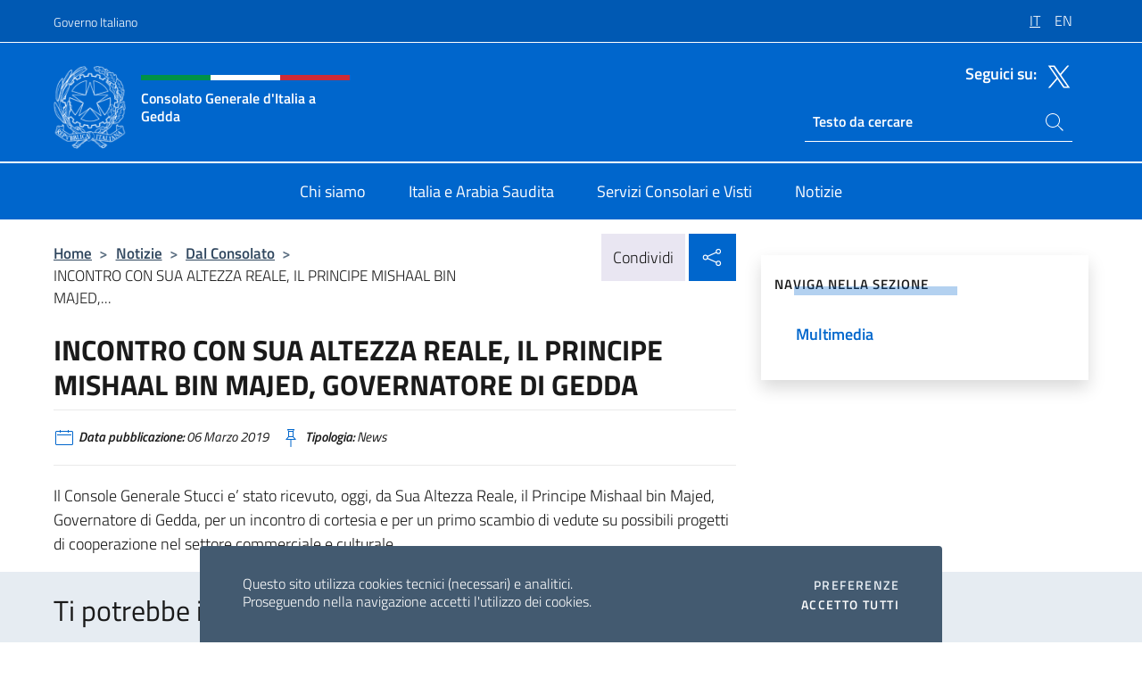

--- FILE ---
content_type: text/html; charset=UTF-8
request_url: https://consgedda.esteri.it/it/news/dal_consolato/2019/03/incontro-con-il-principe-mishaal/
body_size: 12388
content:
<!DOCTYPE html>
<html lang="it-IT">
<head>
	<meta charset="UTF-8">
	<meta name="viewport" content="width=device-width, initial-scale=1, shrink-to-fit=no">
	<meta name="author" content="Ministero degli Affari Esteri e della Cooperazione Internazionale">
	<link rel="profile" href="https://gmpg.org/xfn/11">

	<title>INCONTRO CON SUA ALTEZZA REALE, IL PRINCIPE MISHAAL BIN MAJED, GOVERNATORE DI GEDDA &#8211; Consolato Generale d&#039;Italia a Gedda</title>
<meta name='robots' content='max-image-preview:large' />
	<style>img:is([sizes="auto" i], [sizes^="auto," i]) { contain-intrinsic-size: 3000px 1500px }</style>
	<link rel="alternate" hreflang="it" href="https://consgedda.esteri.it/it/news/dal_consolato/2019/03/incontro-con-il-principe-mishaal/" />
<link rel="alternate" hreflang="en" href="https://consgedda.esteri.it/en/news/dal_consolato/2019/03/incontro-con-il-principe-mishaal-2/" />
<link rel="alternate" hreflang="x-default" href="https://consgedda.esteri.it/it/news/dal_consolato/2019/03/incontro-con-il-principe-mishaal/" />
<link rel="alternate" type="application/rss+xml" title="Consolato Generale d&#039;Italia a Gedda &raquo; Feed" href="https://consgedda.esteri.it/it/feed/" />
<link rel="alternate" type="application/rss+xml" title="Consolato Generale d&#039;Italia a Gedda &raquo; Feed dei commenti" href="https://consgedda.esteri.it/it/comments/feed/" />
<link rel='stylesheet' id='iwy-search-autocomplete-css' href='https://consgedda.esteri.it/wp-content/plugins/iwy-search-autocomplete/public/css/iwy-search-autocomplete-public.min.css?ver=1.0.0' media='all' />
<link rel='stylesheet' id='bootstrap-italia-css-css' href='https://consgedda.esteri.it/wp-content/themes/sedi-tema/assets/css/bootstrap-italia.min.css?ver=2.5.0' media='all' />
<link rel='stylesheet' id='custom-style-css' href='https://consgedda.esteri.it/wp-content/themes/sedi-tema/assets/css/custom.min.css?ver=2.5.0' media='all' />
<script id="wpml-cookie-js-extra">
var wpml_cookies = {"wp-wpml_current_language":{"value":"it","expires":1,"path":"\/"}};
var wpml_cookies = {"wp-wpml_current_language":{"value":"it","expires":1,"path":"\/"}};
</script>
<script defer src="https://consgedda.esteri.it/wp-content/plugins/sitepress-multilingual-cms/res/js/cookies/language-cookie.js?ver=486900" id="wpml-cookie-js" defer data-wp-strategy="defer"></script>
<script defer src="https://consgedda.esteri.it/wp-includes/js/jquery/jquery.min.js?ver=3.7.1" id="jquery-core-js"></script>
<link rel="https://api.w.org/" href="https://consgedda.esteri.it/it/wp-json/" /><link rel="alternate" title="JSON" type="application/json" href="https://consgedda.esteri.it/it/wp-json/wp/v2/posts/514" /><link rel="EditURI" type="application/rsd+xml" title="RSD" href="https://consgedda.esteri.it/xmlrpc.php?rsd" />

<link rel="canonical" href="https://consgedda.esteri.it/it/news/dal_consolato/2019/03/incontro-con-il-principe-mishaal/" />
<link rel='shortlink' href='https://consgedda.esteri.it/it/?p=514' />
<link rel="alternate" title="oEmbed (JSON)" type="application/json+oembed" href="https://consgedda.esteri.it/it/wp-json/oembed/1.0/embed?url=https%3A%2F%2Fconsgedda.esteri.it%2Fit%2Fnews%2Fdal_consolato%2F2019%2F03%2Fincontro-con-il-principe-mishaal%2F" />
<link rel="alternate" title="oEmbed (XML)" type="text/xml+oembed" href="https://consgedda.esteri.it/it/wp-json/oembed/1.0/embed?url=https%3A%2F%2Fconsgedda.esteri.it%2Fit%2Fnews%2Fdal_consolato%2F2019%2F03%2Fincontro-con-il-principe-mishaal%2F&#038;format=xml" />
<meta name="generator" content="WPML ver:4.8.6 stt:1,27;" />
        <!-- Matomo -->
<script type="text/javascript">
  var _paq = window._paq = window._paq || [];
  /* tracker methods like "setCustomDimension" should be called before "trackPageView" */
  _paq.push(['trackPageView']);
  _paq.push(['enableLinkTracking']);
  (function() {
    var u="https://ingestion.webanalytics.italia.it/";
    _paq.push(['setTrackerUrl', u+'matomo.php']);
    _paq.push(['setSiteId', '39532']);
    var d=document, g=d.createElement('script'), s=d.getElementsByTagName('script')[0];
    g.type='text/javascript'; g.async=true; g.src=u+'matomo.js'; s.parentNode.insertBefore(g,s);
  })();
</script>
<!-- End Matomo Code -->

	<meta property="og:title" content="INCONTRO CON SUA ALTEZZA REALE, IL PRINCIPE MISHAAL BIN MAJED, GOVERNATORE DI GEDDA"><meta property="og:type" content="article"><meta property="og:url" content="https://consgedda.esteri.it/it/news/dal_consolato/2019/03/incontro-con-il-principe-mishaal/"><meta property="og:image" content="https://consgedda.esteri.it/wp-content/themes/sedi-tema/assets/img/img-default.jpg"><meta property="og:description" content="Il Console Generale Stucci e’ stato ricevuto, oggi, da Sua Altezza Reale, il Principe Mishaal bin Majed, Governatore di Gedda, per un incontro di cortesia e per un primo scambio di vedute su possibili progetti di cooperazione nel settore commerciale e culturale."><link rel="icon" href="https://consgedda.esteri.it/wp-content/uploads/2022/11/ministero_affari_esteri_logo.png" sizes="32x32" />
<link rel="icon" href="https://consgedda.esteri.it/wp-content/uploads/2022/11/ministero_affari_esteri_logo.png" sizes="192x192" />
<link rel="apple-touch-icon" href="https://consgedda.esteri.it/wp-content/uploads/2022/11/ministero_affari_esteri_logo.png" />
<meta name="msapplication-TileImage" content="https://consgedda.esteri.it/wp-content/uploads/2022/11/ministero_affari_esteri_logo.png" />
</head>

<body class="wp-singular post-template-default single single-post postid-514 single-format-standard wp-custom-logo wp-theme-sedi-tema">

 <!-- Cookiebar -->
 <div class="cookiebar">
    <p>Questo sito utilizza cookies tecnici (necessari) e analitici. <br>Proseguendo nella navigazione accetti l'utilizzo dei cookies.</p>
    <div class="cookiebar-buttons">
        <button id="pref-modal" class="cookiebar-btn" data-bs-toggle="modal" data-bs-target="#modalcookie">Preferenze<span class="visually-hidden"> cookies</span></button>
        <button data-bs-accept="cookiebar" class="cookiebar-btn cookiebar-confirm">Accetto tutti<span class="visually-hidden">  i cookies</span></button>
    </div>
</div>

<div id="page" class="site">
	<!-- Skiplinks -->
	<div class="skiplinks">
    	<a class="visually-hidden visually-hidden-focusable" href="#primary">Salta al contenuto</a>
  	</div>
	
	<!-- Header del sito -->
	<header id="masthead" class="site-header it-header-wrapper it-header-sticky" data-bs-toggle="sticky" data-bs-position-type="fixed" data-bs-sticky-class-name="is-sticky" data-bs-target="#header-nav-wrapper">

	    <!-- Top bar del sito -->
		<div class="it-header-slim-wrapper thead-dark">
          <div class="container">
            <div class="row">
              <div class="col-12">
                <div class="it-header-slim-wrapper-content ps-0">
                  <a class="d-lg-block navbar-brand" href="https://www.governo.it/">Governo Italiano</a>
                  <div class="it-header-slim-right-zone"> 
                        <div class="row">
                          <div class="col-12">
                            <div class="link-list-wrapper">
                              <ul id="top-menu" class="link-list lang-menu list-inline"><li id="menu-item-wpml-ls-3-it" class="menu-item wpml-ls-slot-3 wpml-ls-item wpml-ls-item-it wpml-ls-current-language wpml-ls-menu-item wpml-ls-first-item menu-item-type-wpml_ls_menu_item menu-item-object-wpml_ls_menu_item menu-item-wpml-ls-3-it"><a href="https://consgedda.esteri.it/it/news/dal_consolato/2019/03/incontro-con-il-principe-mishaal/" role="menuitem"><span class="text-white"><span class="wpml-ls-display">IT</span></span></a></li>
<li id="menu-item-wpml-ls-3-en" class="menu-item wpml-ls-slot-3 wpml-ls-item wpml-ls-item-en wpml-ls-menu-item wpml-ls-last-item menu-item-type-wpml_ls_menu_item menu-item-object-wpml_ls_menu_item menu-item-wpml-ls-3-en"><a href="https://consgedda.esteri.it/en/news/dal_consolato/2019/03/incontro-con-il-principe-mishaal-2/" title="Passa a EN" aria-label="Passa a EN" role="menuitem"><span class="text-white"><span class="wpml-ls-display">EN</span></span></a></li>
</ul>                              <!-- <ul class="link-list list-inline lang-menu">
                                <li class="list-inline-item">
                                  <a class="list-item text-white active" href="#"><span class="text-white">ITA</span></a>
                                </li>
                                <li class="list-inline-item">
                                  <a class="list-item text-white" href="#"><span class="text-white">ENG</span></a>
                                </li>
                                <li class="list-inline-item">
                                  <a class="list-item text-white" href="#"><span class="text-white">ARA</span></a>
                                </li>
                              </ul> -->
                            </div>
                          </div>
                        </div>        
                  </div>
                </div>
              </div>
            </div>
          </div>
        </div>
	
	<!-- Contenitore logo, cerca, social e menù -->
	<section class="it-nav-wrapper">
  <h2 class="visually-hidden">Intestazione sito, social e menù</h2>
		<div class="site-branding it-header-center-wrapper">
		
		<!-- Bandiera italiana o riga total white -->
		<div class="flag_container clearfix">
            <div class="white clearfix"></div>
            <div class="white clearfix"></div>
            <div class="white clearfix"></div>
        </div>

		<!-- Container elemnti -->
		<div class="container">
              <div class="row">
                <div class="col-12">
                  <div class="it-header-center-content-wrapper ps-0">
                    <div class="it-brand-wrapper">
					<a href="https://consgedda.esteri.it/it/" rel="home">
              <picture>
                <source type="image/webp" srcset="https://consgedda.esteri.it/wp-content/themes/sedi-tema/assets/img/logo-mae-2x.webp 2x, https://consgedda.esteri.it/wp-content/themes/sedi-tema/assets/img/logo-mae.webp 1x">
                <source type="image/png" srcset="https://consgedda.esteri.it/wp-content/themes/sedi-tema/assets/img/logo-mae.png">
                <img class="logo-img" width="82" height="94" src="https://consgedda.esteri.it/wp-content/themes/sedi-tema/assets/img/logo-mae.png" alt="Logo Consolato Generale d&#039;Italia a Gedda">
              </picture>
                <div class="it-brand-text ps-3 w-75">
                  <div class="flag_container clearfix logo-flag">
                    <div class="green clearfix"></div>
                    <div class="white clearfix"></div>
                    <div class="red clearfix"></div>
                  </div>
                                        <p class="no_toc title-site">Consolato Generale d&#039;Italia a Gedda</p>
                                        <p class="site-description visually-hidden">Il sito ufficiale del Consolato Generale d&#039;Italia a Gedda</p>
                                            </div>
                      </a>
                    </div>
                    <div class="it-right-zone flex-column header-right-column">
                                            <section class="it-socials d-none d-md-flex hidden-md">
                        <p class="h6 title-social">Seguici su:</p>
                        <ul>
                                                    <li>
                            <a aria-label="Vai al canale twitter" href="https://twitter.com/ItalyinJeddah?ref_src=twsrctfwtwcampembeddedtimelinetwtermprofileItalyinJeddah&#038;ref_url=httpsconsgedda.esteri.itconsolato_geddait" target="_blank" rel="noopener">
                            <img class="ico-head" src="https://consgedda.esteri.it/wp-content/themes/sedi-tema/assets/img/social-header/twitter-ico.svg" alt="Vai al canale twitter"/></a>
                          </li>
                                                  </ul>
                      </section>
                                            <section role="search" class="mt-auto it-search-wrapper">
		<h2 class="visually-hidden">Ricerca sito live</h2>
			<div class="form-group search-head" id="box-live-search">
				<label for="search-live" class="visually-hidden">Cerca nel sito</label>
				<input id="search-live" type="search" class="autocomplete text-white" placeholder="Testo da cercare" name="autocomplete">
				<span class="autocomplete-icon" aria-hidden="true">
					<svg class="icon icon-sm icon-white"><use xlink:href="https://consgedda.esteri.it/wp-content/themes/sedi-tema/assets/svg/sprites.svg#it-search"></use></svg>
				</span>
				
				<ul class="autocomplete-search search-overlay" id="wrapper-lis-search">
				
					<li><a id="default-text" href="#">
						<span class="autocomplete-search-text">
							digita...</span>
						</a>
					</li>
					
				</ul>
			</div>        
			</section>                     
                    </div>
                  </div>
                </div>
              </div>
            </div>
		</div><!-- .site-branding -->
	
	<!-- Contenitore della navigazione -->
	<div id="header-nav-wrapper" class="it-header-navbar-wrapper">
		<div class="container">
			<div class="row">
				<div class="col-12">
					<nav id="site-navigation" class="main-navigation navbar navbar-expand-lg theme-dark-mobile">
					  <button class="custom-navbar-toggler" type="button" aria-controls="navbarNavQ" aria-expanded="false" aria-label="Mostra/Nascondi la navigazione" data-bs-toggle="navbarcollapsible" data-bs-target="#navbarNavQ">
                  <svg class="icon icon-light icon-sm"><use xlink:href="https://consgedda.esteri.it/wp-content/themes/sedi-tema/assets/svg/sprites.svg#it-burger"></use></svg>
            </button>
						<div class="navbar-collapsable" id="navbarNavQ">
							<div class="overlay"></div>
							<div class="close-div bg-transparent">
								<button class="btn close-menu" type="button">
								<svg class="icon icon-lg icon-white">
                  <use xlink:href="https://consgedda.esteri.it/wp-content/themes/sedi-tema/assets/svg/sprites.svg#it-close"></use>
                </svg>
								<span class="visually-hidden">Chiudi</span>
								</button>
							</div>
							<div class="menu-wrapper">
								<div class="logo-menu-mobile border-bottom p-4">
                  <div class="col-sm-8 pb-2">   
                  <span class="text-white h4">Menu</span>
                          </div>
								</div>
								<ul id="primary-menu" class="navbar-nav mx-auto"><li id="nav-menu-item-25" class="nav-item dropdown megamenu  menu-item-even menu-item-depth-0 menu-item menu-item-type-post_type menu-item-object-page"><a href="https://consgedda.esteri.it/it/chi-siamo/" class="nav-link main-menu-link list-item"><span>Chi siamo</span></a><li id="nav-menu-item-23" class="nav-item dropdown megamenu  menu-item-even menu-item-depth-0 menu-item menu-item-type-post_type menu-item-object-page"><a href="https://consgedda.esteri.it/it/italia-e-arabia-saudita/" class="nav-link main-menu-link list-item"><span>Italia e Arabia Saudita</span></a><li id="nav-menu-item-24" class="nav-item dropdown megamenu  menu-item-even menu-item-depth-0 menu-item menu-item-type-post_type menu-item-object-page"><a href="https://consgedda.esteri.it/it/servizi-consolari-e-visti/" class="nav-link main-menu-link list-item"><span>Servizi Consolari e Visti</span></a><li id="nav-menu-item-22" class="nav-item dropdown megamenu  menu-item-even menu-item-depth-0 menu-item menu-item-type-post_type menu-item-object-page"><a href="https://consgedda.esteri.it/it/news/" class="nav-link main-menu-link list-item"><span>Notizie</span></a></ul>                  <!-- Form ricerca mobile -->
								<div class="form-group mobile-search mt-2 p-2">
									<form role="search" method="get" action="https://consgedda.esteri.it/it/">
										<input id="ricerca-mobile" name="s" type="search" placeholder="Cerca nel sito">
											
											<button type="submit" class="autocomplete-icon icon-search-submit-mobile" aria-hidden="true">
												<svg class="icon icon-sm icon-primary"><use xlink:href="https://consgedda.esteri.it/wp-content/themes/sedi-tema/assets/svg/sprites.svg#it-search"></use></svg>
                        <span class="d-none">Cerca nel sito</span>
											</button>
										<label for="ricerca-mobile" class="visually-hidden">Cerca nel sito</label>
									</form>
								</div>
							</div><!-- .menu-wrapper -->
						</div><!-- .navbar-collapsable -->
					</nav><!-- #site-navigation -->
				</div>
			</div>
		</div>
	</div><!-- .it-header-navbar-wrapper -->
 </section>
</header><!-- #masthead -->
	<main id="primary" class="site-main container mt-3">
			<div class="row">
				<div class="col-lg-8">
					<!-- Breadcrumbs e social sharing -->
					<div class="row">
						<div class="col-lg-8">
							<nav class="breadcrumb-container" aria-label="breadcrumb"><ol class="breadcrumb"><li class="breadcrumb-item"><a href="https://consgedda.esteri.it/it/">Home</a><span class="separator">&gt;</span></li><li class="breadcrumb-item"><li class="breadcrumb-item">
                                <a href="https://consgedda.esteri.it/it/news/">Notizie</a></li><li class="breadcrumb-item"><span class="separator">&gt;</span></li><li class="breadcrumb-item">
                                <a href="https://consgedda.esteri.it/it/news/dal_consolato/">Dal Consolato</a></li><li class="breadcrumb-item"><span class="separator">&gt;</span></li><li class="breadcrumb-item active" aria-current="page">INCONTRO CON SUA ALTEZZA REALE, IL PRINCIPE MISHAAL BIN MAJED,...</li></ol></nav>						</div>
						<div class="col-lg-4">
							
    <!-- Share button -->
    <div class="share_buttons reveal-content clearfix">
        <div class="share_buttons_container float-start clearfix pe-2">
            <a href="https://www.facebook.com/sharer/sharer.php?u=https://consgedda.esteri.it/it/incontro-con-il-principe-mishaal/" title="Condividi su Facebook">
                <svg class="icon icon-lg icon-padded bg-primary icon-white">
                    <use xlink:href="https://consgedda.esteri.it/wp-content/themes/sedi-tema/assets/svg/sprites.svg#it-facebook"></use>
                </svg>
                <span class="visually-hidden">Condividi su Facebook</span>
            </a>
            <a href="https://twitter.com/intent/tweet?url=https://consgedda.esteri.it/it/incontro-con-il-principe-mishaal/" title="Condividi su Twitter">
                <svg class="icon icon-lg icon-padded bg-primary icon-white">
                    <use xlink:href="https://consgedda.esteri.it/wp-content/themes/sedi-tema/assets/svg/sprites.svg#it-twitter"></use>
                </svg>
                <span class="visually-hidden">Condividi su Twitter</span>
            </a>
            <a href="https://api.whatsapp.com/send?text=https://consgedda.esteri.it/it/incontro-con-il-principe-mishaal/" data-action="share/whatsapp/share" title="Condividi su Whatsapp">
                <svg class="icon icon-lg icon-padded bg-primary icon-white">
                    <use xlink:href="https://consgedda.esteri.it/wp-content/themes/sedi-tema/assets/svg/sprites.svg#it-whatsapp"></use>
                </svg>
                <span class="visually-hidden">Condividi su Whatsapp</span>
            </a>
        </div>
        <!-- /share_buttons_container -->
        <span class="bg-light share-span">Condividi</span>
            <a href="#" onclick="return false" title="Condividi sui Social Network" class="share_buttons_trigger reveal-trigger">
                <svg class="icon icon-lg icon-padded bg-primary icon-white align-middle">
                  <use xlink:href="https://consgedda.esteri.it/wp-content/themes/sedi-tema/assets/svg/sprites.svg#it-share"></use>
                </svg>
                <span class="visually-hidden">Condividi sui Social Network</span>
            </a>
    </div>						</div>
					</div>
		
<article id="post-514" class="post-514 post type-post status-publish format-standard hentry">
	
	<header class="entry-header">
		<h1 class="entry-title h3">INCONTRO CON SUA ALTEZZA REALE, IL PRINCIPE MISHAAL BIN MAJED, GOVERNATORE DI GEDDA</h1>	</header><!-- .entry-header -->

	
		<div class="entry-meta">
					<ul class="list-inline">
        	<li class="list-inline-item">
				<svg class="icon icon-primary icon-sm">
					<use xlink:href="https://consgedda.esteri.it/wp-content/themes/sedi-tema/assets/svg/sprites.svg#it-calendar"></use>
				</svg>
				<small>
					<b> Data pubblicazione:</b> 06 Marzo 2019				</small>
				</li>
            <li class="list-inline-item">
				<svg class="icon icon-primary icon-sm">
					<use xlink:href="https://consgedda.esteri.it/wp-content/themes/sedi-tema/assets/svg/sprites.svg#it-pin"></use>
				</svg>
				<small>
					<b>Tipologia:</b> News				</small>
			</li>
		</ul>
				</div><!-- .entry-meta -->

	<div class="entry-content">
		<p>Il Console Generale Stucci e’ stato ricevuto, oggi, da Sua Altezza Reale, il Principe Mishaal bin Majed, Governatore di Gedda, per un incontro di cortesia e per un primo scambio di vedute su possibili progetti di cooperazione nel settore commerciale e culturale.</p>
	</div><!-- .entry-content -->

	<footer class="entry-footer">
			</footer><!-- .entry-footer -->
</article><!-- #post-514 -->
			</div><!-- .col-lg-8 -->
			
<aside id="secondary" class="widget-area col-lg-4 ps-3 d-none d-lg-block d-xl-block affix-parent">
	<div class="sidebar-wrapper affix-top side-affix">
		<section id="iwy_widget_walker-2" class="widget widget_iwy_widget_walker">    <h4 class="h4 widget-title no-toc">Naviga nella sezione</h4>        <div class="sidebar-linklist-wrapper side-scrool">
            <div class="link-list-wrapper">
              <ul class="link-list">
                                    <li data-order="0">
                      <a href="https://consgedda.esteri.it/it/news/multimedia/" class="list-item large medium right-icon " title="Multimedia"><span>Multimedia </span>
                                                </a>
                                            </li>   
                              </ul>
            </div>
        </div>
        </section>	</div>
</aside><!-- #secondary -->
		   </div><!-- .row -->
	</main><!-- #main -->

<!-- Sezione correlati -->
<section class="container-fluid c-line neutral-2-bg-a1 pb-4 pt-4">
    <div class="container">
      	<div class="row">
        	<div class="col-12">
          	<!-- Carousel gallery -->
          	<div class="it-carousel-wrapper it-carousel-landscape-abstract-three-cols splide" data-bs-carousel-splide>
			  <div class="it-header-block-title">
			  	<h3 class="no_toc fw-normal">Ti potrebbe interessare anche..</h3>
			  </div><!-- /.it-header-block-title -->
			  <div class="splide__track">
				<ul class="splide__list">
											<li class="splide__slide">
							<article class="it-single-slide-wrapper">
								<!--start card-->
								<div class="card-wrapper card-space">
									<div class="card card-big no-after">
										<div class="img-responsive-wrapper">
											<div class="img-responsive">
												<figure class="img-wrapper">
																										<img class="img-fluid" width="640" height="428" src="https://consgedda.esteri.it/wp-content/uploads/2026/01/concerto.png" srcset="https://consgedda.esteri.it/wp-content/uploads/2026/01/concerto.png 765w, https://consgedda.esteri.it/wp-content/uploads/2026/01/concerto-300x200.png 300w" sizes="(max-width: 765px) 100vw, 765px" alt="" title="concerto">
												  
												</figure>
											</div>
										</div>
										<div class="card-body px-3 px-md-4">
											<h5 class="card-title correlato"><a class="text-decoration-none text-body" href="https://consgedda.esteri.it/it/news/dal_consolato/2026/01/concerto-tributo-a-ennio-morricone/" title="Vai a Concerto &quot;Tributo a Ennio Morricone&quot;.">Concerto &quot;Tributo a Ennio Morricone&quot;.</a></h5>
											<p class="card-text">Grande successo del concerto “Tributo a Ennio Morricone” del duo composto dal violoncellista Alessandro Guaitolini...</p>
											<footer class="it-card-footer">
												<a href="https://consgedda.esteri.it/it/news/dal_consolato/2026/01/concerto-tributo-a-ennio-morricone/" title="Vai all'articolo Concerto &quot;Tributo a Ennio Morricone&quot;." class="btn btn-outline-primary btn-sm">Leggi<span class="visually-hidden">Concerto &quot;Tributo a Ennio Morricone&quot;.</span></a>
											</footer>
										</div><!-- ./card-body -->
									</div><!-- ./card -->
								</div><!--end card-->
							</article><!--.it-single-slide-wrapper-->
						</li>
											<li class="splide__slide">
							<article class="it-single-slide-wrapper">
								<!--start card-->
								<div class="card-wrapper card-space">
									<div class="card card-big no-after">
										<div class="img-responsive-wrapper">
											<div class="img-responsive">
												<figure class="img-wrapper">
																										<img class="img-fluid" width="568" height="253" src="https://consgedda.esteri.it/wp-content/uploads/2026/01/Screenshot-2026-01-22-095836.png" srcset="https://consgedda.esteri.it/wp-content/uploads/2026/01/Screenshot-2026-01-22-095836.png 568w, https://consgedda.esteri.it/wp-content/uploads/2026/01/Screenshot-2026-01-22-095836-300x134.png 300w" sizes="(max-width: 568px) 100vw, 568px" alt="" title="Screenshot 2026-01-22 095836">
												  
												</figure>
											</div>
										</div>
										<div class="card-body px-3 px-md-4">
											<h5 class="card-title correlato"><a class="text-decoration-none text-body" href="https://consgedda.esteri.it/it/news/dal_consolato/2026/01/mostra-fotografica-passaggi-di-luce/" title="Vai a Mostra fotografica &quot;Passaggi di Luce&quot;">Mostra fotografica &quot;Passaggi di Luce&quot;</a></h5>
											<p class="card-text">Il 4 dicembre 2025, presso la splendida Galleria &quot;House of Islamic Art di Gedda&quot; e&#039;...</p>
											<footer class="it-card-footer">
												<a href="https://consgedda.esteri.it/it/news/dal_consolato/2026/01/mostra-fotografica-passaggi-di-luce/" title="Vai all'articolo Mostra fotografica &quot;Passaggi di Luce&quot;" class="btn btn-outline-primary btn-sm">Leggi<span class="visually-hidden">Mostra fotografica &quot;Passaggi di Luce&quot;</span></a>
											</footer>
										</div><!-- ./card-body -->
									</div><!-- ./card -->
								</div><!--end card-->
							</article><!--.it-single-slide-wrapper-->
						</li>
											<li class="splide__slide">
							<article class="it-single-slide-wrapper">
								<!--start card-->
								<div class="card-wrapper card-space">
									<div class="card card-big no-after">
										<div class="img-responsive-wrapper">
											<div class="img-responsive">
												<figure class="img-wrapper">
																										<img class="img-fluid" width="640" height="422" src="https://consgedda.esteri.it/wp-content/uploads/2026/01/Referendum-768x506.jpg" srcset="https://consgedda.esteri.it/wp-content/uploads/2026/01/Referendum.jpg 1600w, https://consgedda.esteri.it/wp-content/uploads/2026/01/Referendum-300x198.jpg 300w, https://consgedda.esteri.it/wp-content/uploads/2026/01/Referendum-1024x675.jpg 1024w, https://consgedda.esteri.it/wp-content/uploads/2026/01/Referendum-768x506.jpg 768w" sizes="(max-width: 1600px) 100vw, 1600px" alt="" title="Referendum">
												  
												</figure>
											</div>
										</div>
										<div class="card-body px-3 px-md-4">
											<h5 class="card-title correlato"><a class="text-decoration-none text-body" href="https://consgedda.esteri.it/it/news/dal_consolato/2026/01/referendum-costituzionale-confermativo-dei-giorni-22-e-23-marzo-2026-voto-per-corrispondenza-dei-cittadini-italiani-allestero-e-opzione-per-il-voto-in-italia/" title="Vai a REFERENDUM COSTITUZIONALE CONFERMATIVO DEI GIORNI 22 e 23 MARZO 2026: VOTO PER CORRISPONDENZA DEI CITTADINI ITALIANI ALL’ESTERO E OPZIONE PER IL VOTO IN ITALIA">REFERENDUM COSTITUZIONALE CONFERMATIVO DEI GIORNI 22 e 23 MARZO 2026: VOTO PER CORRISPONDENZA DEI CITTADINI ITALIANI ALL’ESTERO E OPZIONE PER IL VOTO IN ITALIA</a></h5>
											<p class="card-text">REFERENDUM COSTITUZIONALE CONFERMATIVO DEI GIORNI  22 e 23 marzo 2026 VOTO PER CORRISPONDENZA DEI CITTADINI...</p>
											<footer class="it-card-footer">
												<a href="https://consgedda.esteri.it/it/news/dal_consolato/2026/01/referendum-costituzionale-confermativo-dei-giorni-22-e-23-marzo-2026-voto-per-corrispondenza-dei-cittadini-italiani-allestero-e-opzione-per-il-voto-in-italia/" title="Vai all'articolo REFERENDUM COSTITUZIONALE CONFERMATIVO DEI GIORNI 22 e 23 MARZO 2026: VOTO PER CORRISPONDENZA DEI CITTADINI ITALIANI ALL’ESTERO E OPZIONE PER IL VOTO IN ITALIA" class="btn btn-outline-primary btn-sm">Leggi<span class="visually-hidden">REFERENDUM COSTITUZIONALE CONFERMATIVO DEI GIORNI 22 e 23 MARZO 2026: VOTO PER CORRISPONDENZA DEI CITTADINI ITALIANI ALL’ESTERO E OPZIONE PER IL VOTO IN ITALIA</span></a>
											</footer>
										</div><!-- ./card-body -->
									</div><!-- ./card -->
								</div><!--end card-->
							</article><!--.it-single-slide-wrapper-->
						</li>
											<li class="splide__slide">
							<article class="it-single-slide-wrapper">
								<!--start card-->
								<div class="card-wrapper card-space">
									<div class="card card-big no-after">
										<div class="img-responsive-wrapper">
											<div class="img-responsive">
												<figure class="img-wrapper">
																										<picture>
														<source type="image/webp" srcset="https://consgedda.esteri.it/wp-content/themes/sedi-tema/assets/img/img-default.webp">
														<source type="image/jpg" srcset="https://consgedda.esteri.it/wp-content/themes/sedi-tema/assets/img/img-default.jpg">
														<img class="img-fluid" width="416" height="234" src="https://consgedda.esteri.it/wp-content/themes/sedi-tema/assets/img/img-default.jpg" alt="X Settimana della cucina italiana a Gedda." title="X Settimana della cucina italiana a Gedda.">
													</picture>
												  
												</figure>
											</div>
										</div>
										<div class="card-body px-3 px-md-4">
											<h5 class="card-title correlato"><a class="text-decoration-none text-body" href="https://consgedda.esteri.it/it/news/dal_consolato/2025/11/x-settimana-della-cucina-italiana-a-gedda/" title="Vai a X Settimana della cucina italiana a Gedda.">X Settimana della cucina italiana a Gedda.</a></h5>
											<p class="card-text">Tante e varie le iniziative organizzate dal Consolato Generale per la X edizione della Settimana...</p>
											<footer class="it-card-footer">
												<a href="https://consgedda.esteri.it/it/news/dal_consolato/2025/11/x-settimana-della-cucina-italiana-a-gedda/" title="Vai all'articolo X Settimana della cucina italiana a Gedda." class="btn btn-outline-primary btn-sm">Leggi<span class="visually-hidden">X Settimana della cucina italiana a Gedda.</span></a>
											</footer>
										</div><!-- ./card-body -->
									</div><!-- ./card -->
								</div><!--end card-->
							</article><!--.it-single-slide-wrapper-->
						</li>
											<li class="splide__slide">
							<article class="it-single-slide-wrapper">
								<!--start card-->
								<div class="card-wrapper card-space">
									<div class="card card-big no-after">
										<div class="img-responsive-wrapper">
											<div class="img-responsive">
												<figure class="img-wrapper">
																										<img class="img-fluid" width="398" height="215" src="https://consgedda.esteri.it/wp-content/uploads/2025/10/Screenshot-2025-10-02-131744.png" srcset="https://consgedda.esteri.it/wp-content/uploads/2025/10/Screenshot-2025-10-02-131744.png 398w, https://consgedda.esteri.it/wp-content/uploads/2025/10/Screenshot-2025-10-02-131744-300x162.png 300w" sizes="(max-width: 398px) 100vw, 398px" alt="" title="Screenshot 2025-10-02 131744">
												  
												</figure>
											</div>
										</div>
										<div class="card-body px-3 px-md-4">
											<h5 class="card-title correlato"><a class="text-decoration-none text-body" href="https://consgedda.esteri.it/it/news/dal_consolato/2025/10/settimana-della-lingua-italiana-a-gedda-8-13-ottobre-2025-italofonia-lingua-oltre-i-confini/" title="Vai a Settimana della lingua italiana a Gedda (8- 13 ottobre 2025) Italofonia: lingua oltre i confini.">Settimana della lingua italiana a Gedda (8- 13 ottobre 2025) Italofonia: lingua oltre i confini.</a></h5>
											<p class="card-text">La lingua italiana declinata nelle sue varie forme e’ al centro della programmazione del Consolato...</p>
											<footer class="it-card-footer">
												<a href="https://consgedda.esteri.it/it/news/dal_consolato/2025/10/settimana-della-lingua-italiana-a-gedda-8-13-ottobre-2025-italofonia-lingua-oltre-i-confini/" title="Vai all'articolo Settimana della lingua italiana a Gedda (8- 13 ottobre 2025) Italofonia: lingua oltre i confini." class="btn btn-outline-primary btn-sm">Leggi<span class="visually-hidden">Settimana della lingua italiana a Gedda (8- 13 ottobre 2025) Italofonia: lingua oltre i confini.</span></a>
											</footer>
										</div><!-- ./card-body -->
									</div><!-- ./card -->
								</div><!--end card-->
							</article><!--.it-single-slide-wrapper-->
						</li>
											<li class="splide__slide">
							<article class="it-single-slide-wrapper">
								<!--start card-->
								<div class="card-wrapper card-space">
									<div class="card card-big no-after">
										<div class="img-responsive-wrapper">
											<div class="img-responsive">
												<figure class="img-wrapper">
																										<img class="img-fluid" width="624" height="312" src="https://consgedda.esteri.it/wp-content/uploads/2025/09/cinema.jpg" srcset="https://consgedda.esteri.it/wp-content/uploads/2025/09/cinema.jpg 624w, https://consgedda.esteri.it/wp-content/uploads/2025/09/cinema-300x150.jpg 300w" sizes="(max-width: 624px) 100vw, 624px" alt="" title="cinema">
												  
												</figure>
											</div>
										</div>
										<div class="card-body px-3 px-md-4">
											<h5 class="card-title correlato"><a class="text-decoration-none text-body" href="https://consgedda.esteri.it/it/news/dal_consolato/2025/09/2130/" title="Vai a Fare cinema alla scuola italiana di Gedda">Fare cinema alla scuola italiana di Gedda</a></h5>
											<p class="card-text">Da quest’ anno diamo il via all’iniziativa “Fare Cinema” presso la Scuola italiana a Gedda,...</p>
											<footer class="it-card-footer">
												<a href="https://consgedda.esteri.it/it/news/dal_consolato/2025/09/2130/" title="Vai all'articolo Fare cinema alla scuola italiana di Gedda" class="btn btn-outline-primary btn-sm">Leggi<span class="visually-hidden">Fare cinema alla scuola italiana di Gedda</span></a>
											</footer>
										</div><!-- ./card-body -->
									</div><!-- ./card -->
								</div><!--end card-->
							</article><!--.it-single-slide-wrapper-->
						</li>
											<li class="splide__slide">
							<article class="it-single-slide-wrapper">
								<!--start card-->
								<div class="card-wrapper card-space">
									<div class="card card-big no-after">
										<div class="img-responsive-wrapper">
											<div class="img-responsive">
												<figure class="img-wrapper">
																										<picture>
														<source type="image/webp" srcset="https://consgedda.esteri.it/wp-content/themes/sedi-tema/assets/img/img-default.webp">
														<source type="image/jpg" srcset="https://consgedda.esteri.it/wp-content/themes/sedi-tema/assets/img/img-default.jpg">
														<img class="img-fluid" width="416" height="234" src="https://consgedda.esteri.it/wp-content/themes/sedi-tema/assets/img/img-default.jpg" alt="Accordo sull’esenzione reciproca dal visto per titolari di passaporti diplomatici, speciali o di servizio" title="Accordo sull’esenzione reciproca dal visto per titolari di passaporti diplomatici, speciali o di servizio">
													</picture>
												  
												</figure>
											</div>
										</div>
										<div class="card-body px-3 px-md-4">
											<h5 class="card-title correlato"><a class="text-decoration-none text-body" href="https://consgedda.esteri.it/it/news/dal_consolato/2025/09/accordo-sullesenzione-reciproca-dal-visto-per-titolari-di-passaporti-diplomatici-speciali-o-di-servizio/" title="Vai a Accordo sull’esenzione reciproca dal visto per titolari di passaporti diplomatici, speciali o di servizio">Accordo sull’esenzione reciproca dal visto per titolari di passaporti diplomatici, speciali o di servizio</a></h5>
											<p class="card-text">Dal 13 agosto 2025 e&#039; entrato in vigore l’Accordo bilaterale tra il Governo della Repubblica...</p>
											<footer class="it-card-footer">
												<a href="https://consgedda.esteri.it/it/news/dal_consolato/2025/09/accordo-sullesenzione-reciproca-dal-visto-per-titolari-di-passaporti-diplomatici-speciali-o-di-servizio/" title="Vai all'articolo Accordo sull’esenzione reciproca dal visto per titolari di passaporti diplomatici, speciali o di servizio" class="btn btn-outline-primary btn-sm">Leggi<span class="visually-hidden">Accordo sull’esenzione reciproca dal visto per titolari di passaporti diplomatici, speciali o di servizio</span></a>
											</footer>
										</div><!-- ./card-body -->
									</div><!-- ./card -->
								</div><!--end card-->
							</article><!--.it-single-slide-wrapper-->
						</li>
											<li class="splide__slide">
							<article class="it-single-slide-wrapper">
								<!--start card-->
								<div class="card-wrapper card-space">
									<div class="card card-big no-after">
										<div class="img-responsive-wrapper">
											<div class="img-responsive">
												<figure class="img-wrapper">
																										<picture>
														<source type="image/webp" srcset="https://consgedda.esteri.it/wp-content/themes/sedi-tema/assets/img/img-default.webp">
														<source type="image/jpg" srcset="https://consgedda.esteri.it/wp-content/themes/sedi-tema/assets/img/img-default.jpg">
														<img class="img-fluid" width="416" height="234" src="https://consgedda.esteri.it/wp-content/themes/sedi-tema/assets/img/img-default.jpg" alt="Colloquio telefonico tra il Presidente del Consiglio italiano e il Primo Ministro del Regno dell&#039;Arabia Saudita" title="Colloquio telefonico tra il Presidente del Consiglio italiano e il Primo Ministro del Regno dell&#039;Arabia Saudita">
													</picture>
												  
												</figure>
											</div>
										</div>
										<div class="card-body px-3 px-md-4">
											<h5 class="card-title correlato"><a class="text-decoration-none text-body" href="https://consgedda.esteri.it/it/news/dal_consolato/2025/08/colloquio-telefonico-tra-il-presidente-del-consiglio-italiano-e-il-primo-ministro-del-regno-dellarabia-saudita/" title="Vai a Colloquio telefonico tra il Presidente del Consiglio italiano e il Primo Ministro del Regno dell&#039;Arabia Saudita">Colloquio telefonico tra il Presidente del Consiglio italiano e il Primo Ministro del Regno dell&#039;Arabia Saudita</a></h5>
											<p class="card-text">Il Presidente del Consiglio, Giorgia Meloni, ha avuto oggi una conversazione telefonica con il Principe...</p>
											<footer class="it-card-footer">
												<a href="https://consgedda.esteri.it/it/news/dal_consolato/2025/08/colloquio-telefonico-tra-il-presidente-del-consiglio-italiano-e-il-primo-ministro-del-regno-dellarabia-saudita/" title="Vai all'articolo Colloquio telefonico tra il Presidente del Consiglio italiano e il Primo Ministro del Regno dell&#039;Arabia Saudita" class="btn btn-outline-primary btn-sm">Leggi<span class="visually-hidden">Colloquio telefonico tra il Presidente del Consiglio italiano e il Primo Ministro del Regno dell&#039;Arabia Saudita</span></a>
											</footer>
										</div><!-- ./card-body -->
									</div><!-- ./card -->
								</div><!--end card-->
							</article><!--.it-single-slide-wrapper-->
						</li>
											<li class="splide__slide">
							<article class="it-single-slide-wrapper">
								<!--start card-->
								<div class="card-wrapper card-space">
									<div class="card card-big no-after">
										<div class="img-responsive-wrapper">
											<div class="img-responsive">
												<figure class="img-wrapper">
																										<picture>
														<source type="image/webp" srcset="https://consgedda.esteri.it/wp-content/themes/sedi-tema/assets/img/img-default.webp">
														<source type="image/jpg" srcset="https://consgedda.esteri.it/wp-content/themes/sedi-tema/assets/img/img-default.jpg">
														<img class="img-fluid" width="416" height="234" src="https://consgedda.esteri.it/wp-content/themes/sedi-tema/assets/img/img-default.jpg" alt="New Food for Gaza” aid: 20 lorries with 350 tonnes of flour with WFP. Defence airdrops continue" title="New Food for Gaza” aid: 20 lorries with 350 tonnes of flour with WFP. Defence airdrops continue">
													</picture>
												  
												</figure>
											</div>
										</div>
										<div class="card-body px-3 px-md-4">
											<h5 class="card-title correlato"><a class="text-decoration-none text-body" href="https://consgedda.esteri.it/it/news/dal_consolato/2025/08/new-food-for-gaza-aid-20-lorries-with-350-tonnes-of-flour-with-wfp-defence-airdrops-continue/" title="Vai a New Food for Gaza” aid: 20 lorries with 350 tonnes of flour with WFP. Defence airdrops continue">New Food for Gaza” aid: 20 lorries with 350 tonnes of flour with WFP. Defence airdrops continue</a></h5>
											<p class="card-text">A new consignment of food aid donated by Italy through the World Food Programme entered...</p>
											<footer class="it-card-footer">
												<a href="https://consgedda.esteri.it/it/news/dal_consolato/2025/08/new-food-for-gaza-aid-20-lorries-with-350-tonnes-of-flour-with-wfp-defence-airdrops-continue/" title="Vai all'articolo New Food for Gaza” aid: 20 lorries with 350 tonnes of flour with WFP. Defence airdrops continue" class="btn btn-outline-primary btn-sm">Leggi<span class="visually-hidden">New Food for Gaza” aid: 20 lorries with 350 tonnes of flour with WFP. Defence airdrops continue</span></a>
											</footer>
										</div><!-- ./card-body -->
									</div><!-- ./card -->
								</div><!--end card-->
							</article><!--.it-single-slide-wrapper-->
						</li>
										</ul><!-- /.splide__list-->
		  	  </div><!-- /.splide__track-->
			</div><!-- /.it-carousel-wrapper -->
		</div><!-- .col-12-->
	 </div><!-- .row -->
	</div><!-- .container-->
</section>

		<!-- Bottom share nav -->
	<nav class="bottom-nav social-share">
      <ul>
        <li>
          <a href="https://www.facebook.com/sharer/sharer.php?u=https://consgedda.esteri.it/it/incontro-con-il-principe-mishaal/" title="Condividi su Facebook">
            <svg class="icon icon-primary"><use xlink:href="https://consgedda.esteri.it/wp-content/themes/sedi-tema/assets/svg/sprites.svg#it-facebook"></use></svg>
            <span class="bottom-nav-label text-primary">Facebook</span>
          </a>
        </li>
        <li>
          <a href="https://twitter.com/intent/tweet?url=https://consgedda.esteri.it/it/incontro-con-il-principe-mishaal/" title="Condividi su Twitter">
            <svg class="icon icon-primary"><use xlink:href="https://consgedda.esteri.it/wp-content/themes/sedi-tema/assets/svg/sprites.svg#it-twitter"></use></svg>
            <span class="bottom-nav-label text-primary">Twitter</span>
          </a>
        </li>
        <li>
          <a href="https://api.whatsapp.com/send?text=https://consgedda.esteri.it/it/incontro-con-il-principe-mishaal/" title="Condividi su Whatsapp">
            <svg class="icon icon-primary"><use xlink:href="https://consgedda.esteri.it/wp-content/themes/sedi-tema/assets/svg/sprites.svg#it-whatsapp"></use></svg>
            <span class="bottom-nav-label text-primary">Whatsapp</span>
          </a>
        </li>
      </ul>
    </nav>
		<footer id="footer" class="it-footer">
	<div class="it-footer-main">
          <div class="container">
			
		 <!-- Section footer logo e testo -->
		  <section>
              <div class="row clearfix">
                <div class="col-sm-12">
					<div class="row">
                  <div class="it-brand-wrapper col-sm-5 col-lg-4">
                    <a href="https://consgedda.esteri.it/it/">
					<picture>
						<source type="image/webp" srcset="https://consgedda.esteri.it/wp-content/themes/sedi-tema/assets/img/logo-mae-2x.webp 2x, https://consgedda.esteri.it/wp-content/themes/sedi-tema/assets/img/logo-mae.webp 1x">
						<source type="image/png" srcset="https://consgedda.esteri.it/wp-content/themes/sedi-tema/assets/img/logo-mae.png">
						<img class="logo-img" width="82" height="94" src="https://consgedda.esteri.it/wp-content/themes/sedi-tema/assets/img/logo-mae.png" alt="Logo Consolato Generale d&#039;Italia a Gedda">
					</picture>
                      <div class="it-brand-text ps-3 w-75">
					  	<div class="flag_container clearfix logo-flag">
                            <div class="green clearfix"></div>
                            <div class="white clearfix"></div>
                            <div class="red clearfix"></div>
                        </div>
                        <h2 class="no_toc footer-title">Consolato Generale d&#039;Italia a Gedda</h2>
                      </div>
                    </a>
                  </div>
				  				  </div>
                </div>
              </div>
			</section><!-- .section -->
				<!--Section widget  -->
				<section class="footer-widget">
				<h2 class="visually-hidden">Sezione footer</h2>
					<div class="row">
						<div class="col-lg-4 col-md-12 p-2">
							<section id="text-2" class="widget widget_text"><h3 class="h6 footer-title border-bottom">Recapiti e Contatti</h3>			<div class="textwidget"><p>Prince Faisal Bin Fahad Street, Building No. 6535</p>
<p>Al Shati District – P.O.Box 215 Jeddah</p>
<p>Tel: <a href="tel:009661264214512">+ 966 (0)12 6421451-2</a></p>
<p>E-mail: <a href="mailto:consolato.gedda@esteri.it">consolato.gedda@esteri.it</a></p>
<p>PEC: <a href="mailto:con.gedda@cert.esteri.it">con.gedda@cert.esteri.it</a></p>
<p><a title="GLi uffici della sede" href="https://consgedda.esteri.it/it/chi-siamo/gli-uffici/">Gli uffici della sede</a></p>
</div>
		</section><section id="text-3" class="widget widget_text"><h3 class="h6 footer-title border-bottom">Iscriviti alla nostra Newsletter</h3>			<div class="textwidget">		<!-- Form iscrizione newsletter -->
			<form method="post" action="https://consgedda.esteri.it/it/news/dal_consolato/2019/03/incontro-con-il-principe-mishaal/">
                <div class="row">
                                        <div class="col-md-12">
                        <div class="form-group mb-2">
                            <label class="visually-hidden" for="email">Inserisci la tua email</label>
                            <input id="email" name="email" type="email" class="form-control" placeholder="Inserisci il tuo indirizzo email" required>
                        </div><!-- /.form-group.mb-2 -->
                        <div class="col-md-12 mb-2">
                            <div id="newsletter-check" class="form-check form-check-group shadow-none">
                                <input class="text-white" id="informativa" aria-labelledby="informativa-help" name="informativa[GPDR]" value="1" type="checkbox" required>
                                <label id="informativa-label" for="informativa" class="text-white p-0 m-0">Accettazione GDPR</label>
                                <small id="informativa-help" class="form-text text-white p-0 m-0">Autorizzo il trattamento dei miei dati personali ai sensi del GDPR e del Decreto Legislativo 30 giugno 2003, n.196 <a href="https://www.esteri.it/it/privacy-e-cookie/" title="Vai alla pagina Privacy Policy" target="_blank" rel="noopener">Privacy</a> <a href="https://www.esteri.it/it/note-legali/" title="Vai alla pagina Note legali" target="_blank" rel="noopener">Note Legali</a></small>
                                <div class="invalid-feedback">Presa visione obbligatoria</div>
                            </div><!-- /#newsletter-check -->
                            <div id="accettazione-check" class="form-check form-check-group shadow-none">
                                <input class="text-white" id="accettazione" aria-labelledby="accettazione-help" type="checkbox" name="informativa[iscrizione]" value="1" required>
                                <label style="font-size: 0.9em; font-weight: normal" id="accettazione-label" for="accettazione" class="text-white p-0 m-0">Sì, voglio iscrivermi alla Newsletter per ricevere</label>
                                <small id="accettazione-help" class="form-text text-white p-0 m-0">aggiornamenti sulle attività di questa sede </small>
                                <div class="invalid-feedback">Presa visione obbligatoria</div>
                            </div><!-- /.#accettazione-check -->
                        </div><!-- /.col-md-12 -->
                        <div class="form-group d-grid mb-2 bg-dark p-0">
                            <input type="submit" class="btn btn-primary btn-block btn-xs rounded-0" value="Iscriviti ora">
                            <input type="hidden" id="_wpnonce" name="_wpnonce" value="79f8895f57" /><input type="hidden" name="_wp_http_referer" value="/it/news/dal_consolato/2019/03/incontro-con-il-principe-mishaal/" />                        </div><!-- /.form-group.d-grid -->
                    </div><!-- /.col-md-12 -->
                     
                        <!-- <div class="col-md-12">
                            <div class="g-recaptcha" data-sitekey=""></div>
                        </div> --><!-- /.col-md-12 -->
                    </div><!-- /.row -->
			</form><!-- /form -->
		
		
</div>
		</section>						</div><!-- .col-lg-4 col-md-12 col-sm-6 p-2 -->
						<div class="col-lg-4 col-md-12 p-2">
							<section id="text-6" class="widget widget_text"><h3 class="h6 footer-title border-bottom">La Rete Farnesina</h3>			<div class="textwidget"><p><a title="La Farnesina - il MAECI" href="http://www.esteri.it/it" target="_blank" rel="noopener">La Farnesina – il MAECI</a></p>
<p><a title="La Rete diplomatica" href="http://www.esteri.it/it/ministero/struttura/laretediplomatica/" target="_blank" rel="noopener">La Rete diplomatica</a></p>
<p><a title="Viaggiare sicuri" href="http://www.viaggiaresicuri.it/" target="_blank" rel="noopener">Viaggiare sicuri</a></p>
<p><a title="Dove siamo nel mondo" href="https://www.dovesiamonelmondo.it/" target="_blank" rel="noopener">Dove siamo nel mondo</a></p>
</div>
		</section><section id="text-7" class="widget widget_text"><h3 class="h6 footer-title border-bottom">Le Istituzioni</h3>			<div class="textwidget"><p><a title="Governo Italiano" href="http://www.governo.it/" target="_blank" rel="noopener"><img decoding="async" src="https://consgedda.esteri.it/wp-content/themes/sedi-tema/assets/img/stellone.png" alt="Governo Italiano" /> Governo Italiano</a></p>
<p><a title="Europa.eu" href="http://europa.eu/" target="_blank" rel="noopener"><img decoding="async" src="https://consgedda.esteri.it/wp-content/themes/sedi-tema/assets/img/eu.png" alt="Europa.eu" /> Europa.eu</a></p>
</div>
		</section><section id="text-8" class="widget widget_text"><h3 class="h6 footer-title border-bottom">Domande frequenti</h3>			<div class="textwidget"><p><a title="Faq - MAECI" href="https://www.esteri.it/it/sportello_info/domandefrequenti/" target="_blank" rel="noopener">Faq – MAECI</a></p>
</div>
		</section>						</div><!-- .col-lg-4 col-md-12 col-sm-6 p-2 -->
						<div class="col-lg-4 col-md-12 p-2">
							<section id="text-12" class="widget widget_text"><h3 class="h6 footer-title border-bottom">Il Consolato d&#8217;Italia a Gedda</h3>			<div class="textwidget"><p><a title="Chi siamo" href="https://consgedda.esteri.it/it/chi-siamo/">Chi siamo</a></p>
<p><a title="Italia e Arabia Saudita" href="https://consgedda.esteri.it/it/italia-e-arabia-saudita/">Italia e Arabia Saudita</a></p>
<p><a title="Servizi Consolari e Visti" href="https://consgedda.esteri.it/it/servizi-consolari-e-visti/">Servizi Consolari e Visti</a></p>
<p><a title="Notizie" href="https://consgedda.esteri.it/it/news">Notizie</a></p>
</div>
		</section><section id="text-13" class="widget widget_text"><h3 class="h6 footer-title border-bottom">Amminstrazione Trasparente</h3>			<div class="textwidget"><p><a title="Amministrazione trasparente - Consolato" href="https://consgedda.esteri.it/it/amministrazione-trasparente/">Amministrazione trasparente – Consolato</a></p>
<p><a title="Amministrazione trasparente - MAECI" href="https://www.esteri.it/it/trasparenza_comunicazioni_legali/" target="_blank" rel="noopener">Amministrazione trasparente – MAECI</a></p>
</div>
		</section>						</div><!-- .col-lg-4 col-md-12 col-sm-6 p-2 -->
					</div><!-- .row -->
				</section><!-- .section -->
			</div><!-- .container -->
		</div><!-- .it-footer-main -->

		<!-- Section bottom footer -->
		<section class="it-footer-small-prints clearfix">
				<div class="container">
					<div class="row">
						<div class="col-lg-7">
							<h3 class="visually-hidden text-white">Link Utili</h3>
							<div class="navbar-nav mx-auto"><ul id="bottom-menu" class="it-footer-small-prints-list d-flex list-inline mb-0 justify-content-lg-start justify-content-center"><li id="menu-item-26" class="menu-item menu-item-type-custom menu-item-object-custom menu-item-26"><a target="_blank" href="https://www.esteri.it/it/note-legali/">Note legali</a></li>
<li id="menu-item-27" class="menu-item menu-item-type-custom menu-item-object-custom menu-item-27"><a target="_blank" href="https://www.esteri.it/it/privacy-e-cookie/">Privacy e cookie policy</a></li>
<li id="menu-item-28" class="menu-item menu-item-type-custom menu-item-object-custom menu-item-28"><a target="_blank" href="https://form.agid.gov.it/view/470a1180-773c-11ef-8ec0-b3da20d19b2b">Dichiarazione di accessibilità</a></li>
</ul></div>					</div>
					<!-- Copyright sito -->
						<div class="col-lg-5">
							<ul class="it-footer-small-prints-list list-inline mb-0 d-flex flex-column flex-md-row justify-content-xl-end justify-content-center">
								<li><span class="text-white copyright">2026 Copyright Ministero degli Affari Esteri e della Cooperazione Internazionale</span></li>
							</ul>
						</div>
					</div><!-- .row -->
				</div><!-- .container -->
			</section><!-- .it-footer-small-prints clearfix -->
	</footer><!-- #colophon -->

	 <!-- Bottone torna su -->
	 <a href="#" aria-hidden="true" tabindex="-1" data-bs-toggle="backtotop" class="back-to-top shadow">
		<svg class="icon icon-light"><use href="https://consgedda.esteri.it/wp-content/themes/sedi-tema/assets/svg/sprites.svg#it-arrow-up"></use></svg>
	</a>

	<!-- Bottone popup privacy policy -->
	<div class="position-fixed start-0 btn-modify-pp d-none ">
		<button type="button" class="btn btn-primary btn-icon btn-me btn-xs p-2 rounded-circle" data-bs-toggle="modal" data-bs-target="#modalcookie" title="Rivedi preferenze cookies">
			<span class="rounded-icon">
				<svg class="icon icon-primary"><use href="https://consgedda.esteri.it/wp-content/themes/sedi-tema/assets/svg/sprites.svg#it-open-source"></use></svg>
			</span>
		</button>
	</div>

<script type="speculationrules">
{"prefetch":[{"source":"document","where":{"and":[{"href_matches":"\/it\/*"},{"not":{"href_matches":["\/wp-*.php","\/wp-admin\/*","\/wp-content\/uploads\/*","\/wp-content\/*","\/wp-content\/plugins\/*","\/wp-content\/themes\/sedi-tema\/*","\/it\/*\\?(.+)"]}},{"not":{"selector_matches":"a[rel~=\"nofollow\"]"}},{"not":{"selector_matches":".no-prefetch, .no-prefetch a"}}]},"eagerness":"conservative"}]}
</script>
   <div class="modal fade" tabindex="-1" role="dialog" id="modalcookie" aria-labelledby="modalCookieTitle">
      <div class="modal-dialog modal-lg" role="document">
         <div class="modal-content">
            <div class="modal-header">
               <h2 class="modal-title h5" id="modalCookieTitle">Personalizza le preferenze di consenso</h2>
               <button id="close-modal-cookie" class="btn-close" type="button" data-bs-dismiss="modal" aria-label="Chiudi finestra modale">
                  <svg class="icon"><use href="https://consgedda.esteri.it/wp-content/themes/sedi-tema/assets/svg/sprites.svg#it-close"></use></svg>
               </button>
            </div>
            <div class="modal-body">
            <p>Utilizziamo i cookies per aiutarti a navigare in maniera efficiente e a svolgere determinate funzioni. Troverai informazioni dettagliate su tutti i cookies sotto ogni categoria di consensi sottostanti.<br><br></p>
                <p>I cookies categorizzati come “Necessari” sono cookies tecnici che vengono memorizzati sul tuo browser in quanto essenziali per consentire le funzionalità di base del sito.<br><br></p>
                <p>Utilizziamo inoltre cookies analitici volti alla raccolta di informazioni, in forma aggregata, sul numero degli utenti e su come gli stessi visitano il sito. Al fine di rispettare la privacy dei nostri utenti, gli indirizzi IP di coloro che navigano sul sito internet sono resi anonimi.<br><br></p>
                <p>Puoi decidere di attivare o disattivare i cookies analitici.<br><br></p>
                    <!-- cookie button-->
                    <div class="form-check form-check-group">
                        <div class="toggles">
                            <label for="necessary-cookie">
                                Necessari<small class="text-success float-end"> sempre attivi</small>
                                <input type="checkbox" name="necessary-cookie" id="necessary-cookie" aria-labelledby="necessary-cookie-help" checked disabled>
                                <span class="lever"></span>
                            </label>
                        </div>
                        <small id="necessary-cookie-help" class="form-text">I cookies necessari sono fondamentali per le funzioni di base del sito Web e il sito Web non funzionerà nel modo previsto senza di essi. Questi cookies non memorizzano dati identificativi personali.</small>
                    </div>
                    <div class="form-check form-check-group">
                        <div class="toggles">
                        <label for="analitycs-cookie">
                            Analitici                            <input type="checkbox" name="analitycs-cookie" id="analitycs-cookie" aria-labelledby="analytics-cookie-help" checked>
                            <span class="lever"></span>
                        </label>
                        </div>
                        <small id="analytics-cookie-help" class="form-text">I cookies analitici vengono utilizzati per comprendere come i visitatori interagiscono con il sito Web. Questi cookies aiutano a fornire informazioni sulle metriche di numero di visitatori, frequenza di rimbalzo, fonte di traffico, ecc. Gli indirizzi IP di coloro che navigano sul sito internet sono resi anonimi.</small>
                    </div>
                    <!-- <div class="form-check form-check-group">
                        <div class="toggles">
                            <label for="toggleEsempio3f">
                                Toggle disabilitato
                                <input type="checkbox" id="toggleEsempio3f" aria-labelledby="toggle3f-help" disabled>
                                <span class="lever"></span>
                            </label>
                        </div>
                        <small id="toggle3f-help" class="form-text">Lorem ipsum dolor sit amet, consectetur adipiscing elit. Maecenas molestie libero</small>
                    </div> -->
            </div>    
            <div class="modal-footer">
                <button id="s-pref" data-bs-dismiss="modal" class="btn btn-outline-primary" type="button">Salva preferenze</button>
                <button id="s-all" data-bs-dismiss="modal" class="btn btn-primary" type="button">Accetto tutto</button>
            </div>
         </div>
      </div>
   </div>
    <script src="https://consgedda.esteri.it/wp-includes/js/dist/hooks.min.js?ver=4d63a3d491d11ffd8ac6" id="wp-hooks-js"></script>
<script src="https://consgedda.esteri.it/wp-includes/js/dist/i18n.min.js?ver=5e580eb46a90c2b997e6" id="wp-i18n-js"></script>
<script id="wp-i18n-js-after">
wp.i18n.setLocaleData( { 'text direction\u0004ltr': [ 'ltr' ] } );
</script>
<script id="mae-search-live-js-js-extra">
var iwy_search_auto_trad = {"digita":"Digita...","cerco":"Cerco"};
var liveSearchData = {"root_url":"https:\/\/consgedda.esteri.it","lang":"it"};
</script>
<script defer src="https://consgedda.esteri.it/wp-content/plugins/iwy-search-autocomplete/public/js/search-autocomplete.js?ver=6.8.3" id="mae-search-live-js-js"></script>
<script defer src="https://consgedda.esteri.it/wp-content/themes/sedi-tema/assets/js/splide.min.js?ver=6.8.3" id="splide-js-js"></script>
<script defer src="https://consgedda.esteri.it/wp-content/themes/sedi-tema/assets/js/anime.min.js?ver=6.8.3" id="anime-js-js"></script>
<script defer src="https://consgedda.esteri.it/wp-content/themes/sedi-tema/assets/js/bootstrap-italia.min.js?ver=2.5.0" id="mae-bootstrap-js-js"></script>
<script defer src="https://consgedda.esteri.it/wp-content/themes/sedi-tema/assets/js/custom.js?ver=2.5.0" id="mae-custom-js-js"></script>
	</div> <!--#page -->
</body>
</html>